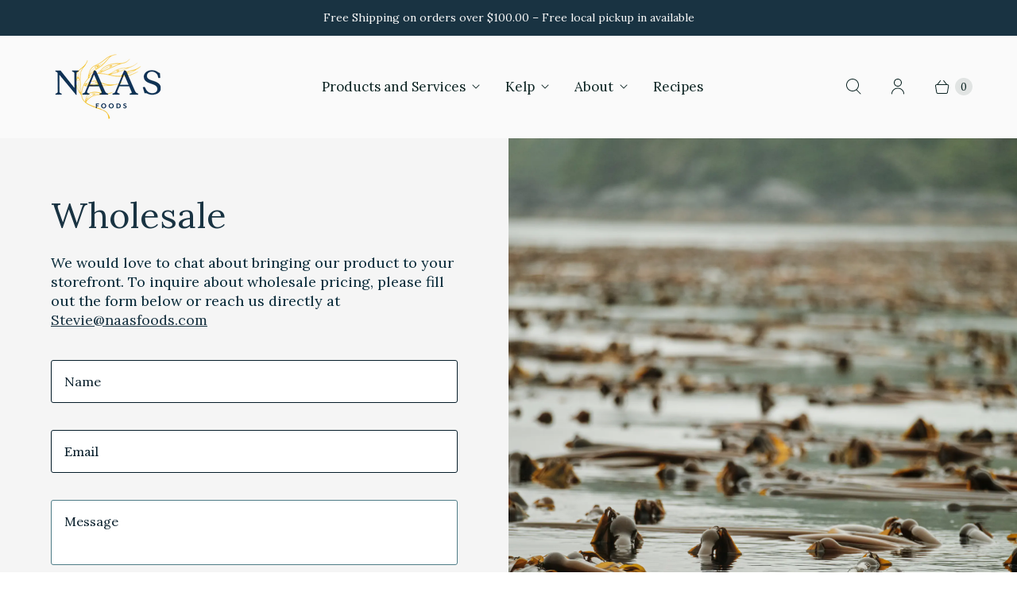

--- FILE ---
content_type: text/css
request_url: https://naasfoods.com/cdn/shop/t/8/assets/Custom.css?v=176801433039714216731761681110
body_size: -3
content:
div#shopify-section-Side-header{position:fixed;z-index:5555;top:0;left:0;overflow-x:hidden;overflow-y:scroll;max-height:100vh;min-height:auto;height:max-content;width:20%}.product-main-area{width:80%;margin-left:20%;margin-top:60px;position:relative;padding-right:10px}.vertical-header__content{padding:30px}div#shopify-section-Side-header .mobile-header{display:none}.header__logo{display:block}.header__brand{display:flex;justify-content:center;align-items:center;margin-bottom:50px}.sub-menus-links{display:flex;flex-direction:column;row-gap:10px;margin-top:10px}.horizontal-dropdown__column{border-bottom:1px solid white;padding-bottom:10px}.horizontal-dropdown__column:last-child{border-bottom:none;margin-bottom:30px}.close-menu{display:none}div#floating-cart-icon{position:fixed;right:2%;top:60px;z-index:100000;display:none}.product__title{text-transform:uppercase;font-weight:bolder;color:#0e3154}span#fakePrice{position:absolute;left:100px;top:44px;z-index:100}@media only screen and (max-width: 991px){div#floating-cart-icon{display:none}div#shopify-section-Side-header .aside-header{position:fixed;width:100%;top:0;left:0;padding:30px;background:#0e3154;min-height:100vh;max-height:100vh;overflow-x:hidden;overflow-y:scroll;height:max-content;transition:all linear .3s;transform:translate(-200%)}div#shopify-section-Side-header .mobile-header{display:flex;width:100%;max-width:100%;justify-content:space-between;align-items:center;padding:15px 20px}div#shopify-section-Side-header div#shopify-section-Side-header-0{display:flex;width:100%;max-width:150px;margin:0 auto}.mobile-open-button{display:flex;align-items:center;justify-content:center;position:relative;width:30px;height:30px}.mobile-open-button div#close{display:none}.mobile-header .mobile-logo{max-width:120px}.product-main-area{padding:80px 20px 0;width:100%;margin:0!important}div#shopify-section-Side-header{width:100%;background:transparent}.cart-drawer__overlay.active{z-index:555555}div#shopify-section-Side-header .aside-header.showDrawer{transform:translate(0);z-index:555}div#close{position:absolute;right:30px;top:30px;z-index:5;display:flex;align-items:center;justify-content:center;width:30px;height:30px;cursor:pointer}div#close svg{width:100%;height:100%}}div#shopify-section-Side-header::-webkit-scrollbar{display:none}@media (max-width:500px){.product__add-to-cart-button{height:70px!important}}.product-margins{margin:1.5rem 24px}@media screen and (min-width: 960px) .product-margins{margin: 2rem 56px}@media screen and (min-width: 768px) .product-margins{margin: 2rem 40px}@media screen and (min-width: 576px) .product-margins{margin: 1.5rem 32px}.hide-shipping{display:none}.text-area-add-to-cart{margin:10px}
/*# sourceMappingURL=/cdn/shop/t/8/assets/Custom.css.map?v=176801433039714216731761681110 */


--- FILE ---
content_type: text/css
request_url: https://a.shgcdn2.com/css-2025-04-24-2717/680becb088c947cc8a8d51dc_680becb088c947cc8a8d5305.css
body_size: 3796
content:
.shg-box{position:relative;display:flex;width:100%;flex-direction:column;flex:1 1 auto}.shg-box>.shg-box-content{z-index:4;position:relative}.shg-box-vertical-align-wrapper,.shg-box-vertical-center-wrapper{display:flex;width:100%}.shg-box-vertical-align-top{justify-content:flex-start}.shg-box-vertical-align-center,.shg-box-vertical-center{justify-content:center}.shg-box-vertical-align-bottom{justify-content:flex-end}.shg-box-overlay{position:absolute;top:0;left:0;right:0;bottom:0;z-index:3;pointer-events:none}.shg-box-video-wrapper{position:absolute;top:0;left:0;right:0;bottom:0;overflow:hidden}#s-75c65048-fcb3-4385-9a06-b8dbfbe80c9e{margin-top:0%;margin-left:0%;margin-bottom:0%;margin-right:0%;padding-top:0px;padding-bottom:0px;min-height:50px}#s-75c65048-fcb3-4385-9a06-b8dbfbe80c9e>.shg-box-overlay{background-color:#fff;opacity:0;display:block}#s-75c65048-fcb3-4385-9a06-b8dbfbe80c9e.shg-box.shg-c{justify-content:center}.shg-row{display:flex;flex-wrap:wrap;min-height:inherit;max-height:inherit;justify-content:space-between}.shg-row>*{min-height:inherit;max-height:inherit}[class*=shg-c-xs],[class*=shg-c-sm],[class*=shg-c-md],[class*=shg-c-lg]{position:relative}.shg-row>div:empty{display:block}@media (min-width: 0px){[id="s-264596d5-47ed-458d-8cfa-ca1d94e395ca"]>.shg-row>.shg-c-xs-12{width:100%}}@media (min-width: 768px){[id="s-264596d5-47ed-458d-8cfa-ca1d94e395ca"]>.shg-row>.shg-c-sm-6{width:calc(50.0% - 0.0px)}}@media (min-width: 992px){[id="s-264596d5-47ed-458d-8cfa-ca1d94e395ca"]>.shg-row>.shg-c-md-6{width:calc(50.0% - 0.0px)}}@media (min-width: 1200px){[id="s-264596d5-47ed-458d-8cfa-ca1d94e395ca"]>.shg-row>.shg-c-lg-6{width:calc(50.0% - 0.0px)}}#s-f8a15f95-22f6-4fcd-b1c2-88d1c07a6300{padding-top:30px;padding-left:10%;padding-bottom:30px;padding-right:10%;min-height:50px;background-color:#f5f5f5}@media (min-width: 768px) and (max-width: 991px){#s-f8a15f95-22f6-4fcd-b1c2-88d1c07a6300{padding-left:5%;padding-right:5%}}@media (max-width: 767px){#s-f8a15f95-22f6-4fcd-b1c2-88d1c07a6300{padding-left:20px;padding-right:20px}}#s-f8a15f95-22f6-4fcd-b1c2-88d1c07a6300>.shg-box-overlay{background-color:#fff;opacity:0;display:block}#s-f8a15f95-22f6-4fcd-b1c2-88d1c07a6300.shg-box.shg-c{justify-content:center}.shogun-heading-component h1,.shogun-heading-component h2,.shogun-heading-component h3,.shogun-heading-component h4,.shogun-heading-component h5,.shogun-heading-component h6{margin:0;padding:0;display:block;text-transform:none;font-style:normal;letter-spacing:normal;line-height:normal}.shogun-heading-component a{text-decoration:none !important;padding:0 !important;margin:0 !important;border:none !important}#s-483120df-59ba-4516-8773-9899e7cd93bc{margin-top:6px;margin-bottom:20px;padding-top:0px;padding-bottom:0px;text-align:left}#s-483120df-59ba-4516-8773-9899e7cd93bc .shogun-heading-component h1{color:#193342;font-weight:normal;font-family:"Lora";font-style:normal;font-size:45px;text-align:left}.shg-rich-text{overflow-wrap:break-word}.shg-rich-text img{margin:0 20px}@media (max-width: 768px){.shg-rich-text img{display:block;float:none !important;margin:0 auto}}.shg-default-text-content *:first-child{margin-top:0}.shg-default-text-content{text-align:left}.shg-default-text-content p,.shg-default-text-content h1,.shg-default-text-content h2,.shg-default-text-content h3,.shg-default-text-content h4,.shg-default-text-content h5,.shg-default-text-content h6,.shg-default-text-content address,.shg-default-text-content pre,.shg-default-text-content div,.shg-default-text-content ol,.shg-default-text-content ul{background-color:transparent;border:0;border-radius:0;color:#000000;font-family:inherit;font-style:normal;margin-bottom:0;padding:0;text-align:left;text-transform:none}.shg-default-text-content a{background-color:inherit;color:inherit;cursor:pointer;font-family:inherit;font-style:inherit;text-decoration:underline;text-transform:inherit}.shg-default-text-content strong,.shg-default-text-content em{background-color:inherit;color:inherit;font-family:inherit;font-size:inherit;letter-spacing:inherit;line-height:inherit;text-align:inherit;text-transform:inherit}.shg-default-text-content em{font-weight:inherit}.shg-default-text-content strong{font-style:inherit;font-weight:700}.shg-default-text-content ::-moz-selection, .shg-default-text-content *::-moz-selection{background:#accef7}.shg-default-text-content ::selection,.shg-default-text-content *::selection{background:#accef7}.shg-default-text-content p{font-size:1em;letter-spacing:-0.005em;line-height:1.714;margin-top:0.6em}.shg-default-text-content h1{font-size:1.714em;font-weight:500;letter-spacing:-0.01em;line-height:1.166;margin-top:0.67em}.shg-default-text-content h2{font-size:1.43em;font-weight:500;letter-spacing:-0.01em;line-height:1.2;margin-top:0.83em}.shg-default-text-content h3{font-size:1.142em;font-weight:500;letter-spacing:-0.008em;line-height:1.5;margin-top:1em}.shg-default-text-content h4{font-size:1em;font-weight:600;letter-spacing:-0.006em;line-height:1.428;margin-top:1.33em}.shg-default-text-content h5{font-size:0.857em;font-weight:600;letter-spacing:-0.003em;line-height:1.333;margin-top:1.43em}.shg-default-text-content h6{font-size:0.785em;font-weight:600;letter-spacing:-0.003em;line-height:1.454;margin-top:1.42em;text-transform:uppercase}.shg-default-text-content ul{list-style:disc}.shg-default-text-content ol{list-style:decimal}.shg-default-text-content ul,.shg-default-text-content ol{margin-block-end:1em;margin-block-start:1em;margin-bottom:0;margin-inline-end:0;margin-inline-start:0;margin-top:0;padding-inline-start:40px}.shg-default-text-content li{font-size:1em;font-weight:normal;letter-spacing:-0.005em;line-height:1;list-style:inherit;margin-top:0.67em}.shg-default-text-content pre{font-family:monospace;font-size:1em;font-weight:normal;letter-spacing:-0.005em;line-height:1.714;margin-top:1em;white-space:pre-wrap;word-break:normal}.shg-default-text-content address{font-size:1em;font-style:italic;font-weight:normal;letter-spacing:-0.005em;line-height:1.714;margin-top:0}.shg-default-text-content div{font-size:1em;font-weight:normal;letter-spacing:-0.005em;line-height:1.714;margin-bottom:0;margin-top:0.67em}#s-30d30602-f41b-4c27-ace7-56cc21fe6735{margin-bottom:30px}#s-933c8537-d760-4792-b354-884018f8d334{max-width:100%}#s-933c8537-d760-4792-b354-884018f8d334 .shogun-form-box label.shogun-form-label{display:flex;font-weight:normal;color:#051c29;font-size:16px;padding-top:0px;padding-bottom:0px;padding-left:0px;padding-right:0px}#s-933c8537-d760-4792-b354-884018f8d334 .shogun-form-success-msg{visibility:hidden;display:flex;align-items:center;font-size:16px;color:#eba522;font-family:Lora;justify-content:flex-start}#s-933c8537-d760-4792-b354-884018f8d334 .shogun-form-success-msg>svg{margin-right:4px;stroke:#eba522}#s-933c8537-d760-4792-b354-884018f8d334 .shogun-form-error-msg-container,#s-933c8537-d760-4792-b354-884018f8d334 .shogun-form-field-error-msg-container{display:none}#s-933c8537-d760-4792-b354-884018f8d334 .shogun-form-error-msg{font-size:16px;color:#8a180a;font-family:Lora;justify-content:flex-start}#s-933c8537-d760-4792-b354-884018f8d334 .shogun-form-field-error-msg>svg{margin-right:4px;stroke:#8a180a}.shogun-form-text-input-field{width:100%}.shogun-form-text-input-field:focus{outline:none}textarea.shogun-form-text-input-field{resize:none;overflow:hidden;min-height:70px !important}#s-93a2ec77-5040-4e5b-8500-cabcecdc8689{margin-bottom:10px}@media (max-width: 767px){#s-93a2ec77-5040-4e5b-8500-cabcecdc8689{margin-top:0px;margin-left:0px;margin-right:0px}}#s-93a2ec77-5040-4e5b-8500-cabcecdc8689 .shogun-form-text-input-field{border-width:1px;border-color:#051c29;border-radius:3px;font-size:16px;color:#051c29;line-height:1.75em}#s-93a2ec77-5040-4e5b-8500-cabcecdc8689 .shogun-form-text-input-field::-moz-placeholder{font-size:16px;color:#051c29;font-family:Lora}#s-93a2ec77-5040-4e5b-8500-cabcecdc8689 .shogun-form-text-input-field::placeholder{font-size:16px;color:#051c29;font-family:Lora}#s-93a2ec77-5040-4e5b-8500-cabcecdc8689 .shogun-form-text-input-field:hover{border-width:1px;border-color:#051c29;border-radius:3px;color:#000}#s-93a2ec77-5040-4e5b-8500-cabcecdc8689 .shogun-form-text-input-field:focus{border-width:1px;border-color:#051c29;border-radius:3px;color:#000}#s-fd37db8c-1af0-45e0-af72-521f37a08e29{margin-bottom:10px}#s-fd37db8c-1af0-45e0-af72-521f37a08e29 .shogun-form-text-input-field{border-width:1px;border-color:#051c29;border-radius:3px;font-size:16px;font-style:normal;color:#353331;font-family:Libre Baskerville;font-weight:normal;line-height:1.75em}#s-fd37db8c-1af0-45e0-af72-521f37a08e29 .shogun-form-text-input-field::-moz-placeholder{font-size:14px;font-style:normal;color:#051c29;font-family:Libre Baskerville;font-weight:normal}#s-fd37db8c-1af0-45e0-af72-521f37a08e29 .shogun-form-text-input-field::placeholder{font-size:14px;font-style:normal;color:#051c29;font-family:Libre Baskerville;font-weight:normal}#s-fd37db8c-1af0-45e0-af72-521f37a08e29 .shogun-form-text-input-field:hover{border-width:1px;border-color:#b6aea9;border-radius:3px;color:#000}#s-fd37db8c-1af0-45e0-af72-521f37a08e29 .shogun-form-text-input-field:focus{border-width:1px;border-color:#b6aea9;border-radius:3px;color:#000}#s-c15d3048-d132-4601-a86f-1f0befe0f451{margin-bottom:15px}#s-c15d3048-d132-4601-a86f-1f0befe0f451 .shogun-form-text-input-field{border-width:1px;border-color:#4e7c87;border-radius:3px;font-size:16px;color:#051c29;line-height:1.75em}#s-c15d3048-d132-4601-a86f-1f0befe0f451 .shogun-form-text-input-field::-moz-placeholder{color:#051c29}#s-c15d3048-d132-4601-a86f-1f0befe0f451 .shogun-form-text-input-field::placeholder{color:#051c29}#s-c15d3048-d132-4601-a86f-1f0befe0f451 .shogun-form-text-input-field:hover{border-width:1px;border-color:#b6aea9;border-radius:3px;color:#000}#s-c15d3048-d132-4601-a86f-1f0befe0f451 .shogun-form-text-input-field:focus{border-width:1px;border-color:#b6aea9;border-radius:3px;color:#000}.shogun-form-box-submit{border:0;font-size:1em;line-height:1.8}.shogun-form-box-submit:focus{outline:none}.shg-btn-wrapper.shg-align-left{text-align:left}.shg-btn-wrapper.shg-align-center{text-align:center}.shg-btn-wrapper.shg-align-right{text-align:right}#s-15193110-6e5e-4867-9a3a-b394af313b5e{margin-bottom:15px;padding-top:12px;padding-left:36px;padding-bottom:12px;padding-right:36px;border-top-width:0px;border-left-width:0px;border-bottom-width:0px;border-right-width:0px;border-color:#000;border-style:solid;border-radius:0px;color:#FFFFFF;background-color:#193342;text-align:left;cursor:pointer;background-image:none;hover-type:color;font-size:16px}#s-15193110-6e5e-4867-9a3a-b394af313b5e:hover{border-style:solid !important;border-top-width:1px !important;border-left-width:1px !important;border-bottom-width:1px !important;border-right-width:1px !important;border-color:#193342 !important;background-color:#fff !important;text-decoration:none !important;background-image:none !important;hover-type:color !important;color:#193342 !important}#s-15193110-6e5e-4867-9a3a-b394af313b5e:active{background-color:#193342 !important;text-decoration:none !important;background-image:none !important;hover-type:color !important}@media (max-width: 767px){#s-15193110-6e5e-4867-9a3a-b394af313b5e{text-align:center}}#s-15193110-6e5e-4867-9a3a-b394af313b5e[disabled],#s-15193110-6e5e-4867-9a3a-b394af313b5e[disabled]:hover,#s-15193110-6e5e-4867-9a3a-b394af313b5e[disabled]:focus{background-color:#D7D5E2 !important}#s-15193110-6e5e-4867-9a3a-b394af313b5e{display:inline-block;width:auto}@media (max-width: 767px){#s-15193110-6e5e-4867-9a3a-b394af313b5e[disabled],#s-15193110-6e5e-4867-9a3a-b394af313b5e[disabled]:hover,#s-15193110-6e5e-4867-9a3a-b394af313b5e[disabled]:focus{background-color:#D7D5E2 !important}#s-15193110-6e5e-4867-9a3a-b394af313b5e{display:inline-block;width:auto}}#s-3b91d742-6304-4d4c-8ccc-bf1ec268ecc4{background-repeat:no-repeat;background-size:cover;min-height:720px;background-position:center center}@media (max-width: 767px){#s-3b91d742-6304-4d4c-8ccc-bf1ec268ecc4{display:none}#s-3b91d742-6304-4d4c-8ccc-bf1ec268ecc4,#wrap-s-3b91d742-6304-4d4c-8ccc-bf1ec268ecc4{display:none !important}}#s-3b91d742-6304-4d4c-8ccc-bf1ec268ecc4{background-image:url(https://i.shgcdn.com/ea81644b-ae39-48d1-9f7f-01eb8ee0c41e/-/format/auto/-/preview/3000x3000/-/quality/lighter/)}#s-3b91d742-6304-4d4c-8ccc-bf1ec268ecc4>.shg-box-overlay{background-color:#fff;opacity:0;display:block}#s-3b91d742-6304-4d4c-8ccc-bf1ec268ecc4.shg-box.shg-c{justify-content:center}#s-1a5e089e-e902-4a87-be19-8e18bb9af3ec{min-height:50px}#s-1a5e089e-e902-4a87-be19-8e18bb9af3ec>.shg-box-overlay{background-color:#fff;opacity:0;display:block}#s-1a5e089e-e902-4a87-be19-8e18bb9af3ec.shg-box.shg-c{justify-content:flex-start}#s-8852f268-1ad6-48b2-8a6a-0a109a723cad{min-height:45px;background-color:#fff}#s-8852f268-1ad6-48b2-8a6a-0a109a723cad>.shg-box-overlay{background-color:#000;opacity:0;display:block}#s-8852f268-1ad6-48b2-8a6a-0a109a723cad.shg-box.shg-c{justify-content:flex-start}#s-f61ccbce-e7ce-4abf-99c0-853d9c0fd62b{background-image:url(https://i.shgcdn.com/1c6153f4-766e-4520-a4e6-f1291cf41567/-/format/auto/-/preview/3000x3000/-/quality/lighter/);background-repeat:no-repeat;background-size:cover;margin-top:0px;margin-left:0px;margin-bottom:0px;margin-right:0px;background-position:center center}@media (min-width: 0px){[id="s-f61ccbce-e7ce-4abf-99c0-853d9c0fd62b"]>.shg-row>.shg-c-xs-12{width:100%}}@media (min-width: 768px){[id="s-f61ccbce-e7ce-4abf-99c0-853d9c0fd62b"]>.shg-row>.shg-c-sm-6{width:calc(50.0% - 0.0px)}}@media (min-width: 992px){[id="s-f61ccbce-e7ce-4abf-99c0-853d9c0fd62b"]>.shg-row>.shg-c-md-6{width:calc(50.0% - 0.0px)}}@media (min-width: 1200px){[id="s-f61ccbce-e7ce-4abf-99c0-853d9c0fd62b"]>.shg-row>.shg-c-lg-6{width:calc(50.0% - 0.0px)}}#s-b006b5d1-1681-4e50-aec0-04ff6f5e67ed{min-height:560px;background-color:#051c29}#s-b006b5d1-1681-4e50-aec0-04ff6f5e67ed>.shg-box-overlay{background-color:#fff;opacity:0;display:block}#s-b006b5d1-1681-4e50-aec0-04ff6f5e67ed.shg-box.shg-c{justify-content:center}#s-48582f14-67d6-4b5f-a170-4c9c4aca9650{margin-top:20px;margin-left:50px;margin-right:50px;padding-top:10px;padding-bottom:0px;text-align:left}#s-48582f14-67d6-4b5f-a170-4c9c4aca9650 .shogun-heading-component h1{color:#fff;font-weight:normal;font-style:normal}#s-a4960840-bb82-407a-bf5e-198394bc5f2a{margin-top:20px;margin-left:50px;margin-bottom:10px;margin-right:50px}#s-a2773b42-b4c4-4bf2-843a-8a4b68f414af{margin-top:25px;margin-left:50px;margin-bottom:25px;margin-right:50px}.shg-social-alignable{display:inline-block}.shg-social-container{display:flex}.shg-social-element{display:inline-block;border:none !important;padding:0px !important}#s-28e9b34a-d9e4-46e0-98cd-632e5c19e5e6{border-style:solid;margin-top:0px;margin-left:50px;margin-bottom:50px;margin-right:50px;padding-top:25px;border-top-width:1px;border-left-width:0px;border-bottom-width:0px;border-right-width:0px;border-color:rgba(255,255,255,0.33);text-align:left}.shg-c:before,.shg-c:after{content:" ";display:table}.shogun-root{z-index:1;position:relative;isolation:isolate}.shogun-root iframe{display:initial}#mc_embed_signup .clear{width:auto !important;height:auto !important;visibility:visible !important}.shg-clearfix:after{content:"";display:block;clear:both}.shogun-image{max-width:100%;min-height:inherit;max-height:inherit;display:inline !important;border:0;vertical-align:middle}.shg-fw{margin-left:calc(50% - 50vw);width:100vw}.shg-fw .shg-fw{margin-left:auto;margin-right:auto;width:100%}div[data-shg-lightbox-switch]{cursor:pointer}.shg-lightbox{position:fixed;z-index:999999;left:0;top:0;width:100%;height:100%;overflow:hidden;background-color:#000;background-color:rgba(0,0,0,0.85)}.shg-lightbox.hidden{display:none !important}.shg-lightbox .shg-lightbox-content{position:absolute;top:50%;left:50%;transform:translate(-50%, -50%);width:100%;text-align:center}.shg-lightbox .shg-lightbox-close{position:absolute;right:0;padding:5px 0;color:#fff;font-size:45px;margin-right:10px;line-height:30px;-webkit-user-select:none;-moz-user-select:none;user-select:none;cursor:pointer;z-index:1}.shg-lightbox .shg-lightbox-image-container{padding:25px}.shg-lightbox .shg-lightbox-image{margin:auto;max-height:90vh;max-width:100%}.shg-lightbox .shg-lightbox-close:hover,.shg-lightbox .shg-lightbox-close:focus{color:#a2a2a2;text-decoration:none;cursor:pointer}.shg-lightbox .shg-lightbox-nav{cursor:pointer;position:absolute;top:50%;width:35px;height:100px;background-size:contain;background-repeat:no-repeat;background-position:center;transform:translate(0%, -50%);z-index:1}.shg-lightbox .shg-lightbox-nav.hidden{display:none !important}.shg-lightbox .shg-lightbox-nav.shg-nav-left{left:0;background-image:url([data-uri])}.shg-lightbox .shg-lightbox-nav.shg-nav-right{right:0;background-image:url([data-uri])}@media screen and (min-width: 769px){.shg-lightbox .shg-lightbox-image-container{padding:50px}}.shogun-lazyload:not([src]),.shogun-lazyloading:not([src]){opacity:0}.shogun-lazyloaded{opacity:1;transition:opacity 300ms}.shogun-root a:empty,.shogun-root article:empty,.shogun-root dl:empty,.shogun-root h1:empty,.shogun-root h2:empty,.shogun-root h3:empty,.shogun-root h4:empty,.shogun-root h5:empty,.shogun-root h6:empty,.shogun-root p:empty,.shogun-root section:empty,.shogun-root ul:empty{display:unset}.shogun-root div:empty:not(.shopify-section *):not([id^="wistia"]){display:inline-block}[data-animations*="enterviewport"][data-animations*="fadeIn"],[data-animations*="enterviewport"][data-animations*="zoomIn"]{opacity:0}.shogun-form-error-msg,.shogun-form-field-error-msg{display:flex;align-items:center;color:#dc143c}.shogun-badge{margin-bottom:50px}.shogun-badge-container{position:fixed;right:0;bottom:0;margin-bottom:-10px}@media (max-width: 1024px){.shg-c,.shg-box{background-attachment:scroll !important}}@media only screen and (min-width: 1024px) and (max-height: 1366px) and (-webkit-min-device-pixel-ratio: 1.5) and (hover: none) and (orientation: landscape){.shg-box{background-attachment:scroll !important}}
